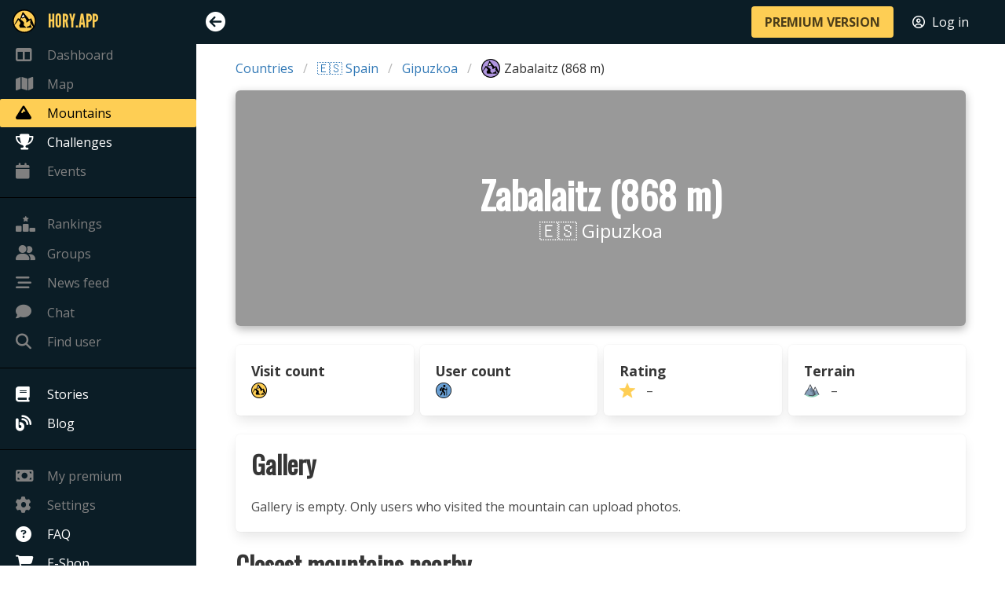

--- FILE ---
content_type: text/html; charset=utf-8
request_url: https://en.hory.app/mountain/112791-zabalaitz
body_size: 3710
content:
<!DOCTYPE html>
<html lang="en">
<head>
  <title>Zabalaitz (868 m) - Gipuzkoa | Hory.app</title>
  <meta name="viewport" content="width=device-width, initial-scale=1">
  <meta charset="utf-8">
  <meta name="theme-color" content="#FECE54">
  <meta name="author" content="Patrik Drhlík" />
  <meta name="apple-itunes-app" content="app-id=disable-ios-smartbanner">

<meta name="description" content="Zabalaitz has an altitude of 868 metres and is located in region Gipuzkoa in 🇪🇸 Spain." />
<meta property="og:title" content="Zabalaitz (868 m) - Gipuzkoa" />
<meta property="og:image" content="https://hory.app/img/fb-preview.jpg" />
<meta property="og:url" content="https://hory.app/mountain/112791-zabalaitz" />
<meta property="og:description" content="Zabalaitz has an altitude of 868 metres and is located in region Gipuzkoa in 🇪🇸 Spain." />
<meta name="twitter:title" content="Zabalaitz (868 m) - Gipuzkoa" />
<meta name="twitter:image" content="https://hory.app/img/fb-preview.jpg" />
<meta name="twitter:url" content="https://hory.app/mountain/112791-zabalaitz" />

    <link rel="canonical" href="https://en.hory.app/mountain/112791-zabalaitz" />

    <link rel="alternate" hreflang="cs" href="https://cs.hory.app/mountain/112791-zabalaitz" />
    <link rel="alternate" hreflang="de" href="https://de.hory.app/mountain/112791-zabalaitz" />
    <link rel="alternate" hreflang="en" href="https://en.hory.app/mountain/112791-zabalaitz" />
    <link rel="alternate" hreflang="es" href="https://es.hory.app/mountain/112791-zabalaitz" />
    <link rel="alternate" hreflang="fi" href="https://fi.hory.app/mountain/112791-zabalaitz" />
    <link rel="alternate" hreflang="fr" href="https://fr.hory.app/mountain/112791-zabalaitz" />
    <link rel="alternate" hreflang="hr" href="https://hr.hory.app/mountain/112791-zabalaitz" />
    <link rel="alternate" hreflang="hu" href="https://hu.hory.app/mountain/112791-zabalaitz" />
    <link rel="alternate" hreflang="it" href="https://it.hory.app/mountain/112791-zabalaitz" />
    <link rel="alternate" hreflang="no" href="https://no.hory.app/mountain/112791-zabalaitz" />
    <link rel="alternate" hreflang="pl" href="https://pl.hory.app/mountain/112791-zabalaitz" />
    <link rel="alternate" hreflang="pt" href="https://pt.hory.app/mountain/112791-zabalaitz" />
    <link rel="alternate" hreflang="sk" href="https://sk.hory.app/mountain/112791-zabalaitz" />
    <link rel="alternate" hreflang="sl" href="https://sl.hory.app/mountain/112791-zabalaitz" />
    <link rel="alternate" hreflang="sv" href="https://sv.hory.app/mountain/112791-zabalaitz" />
    <link rel="alternate" hreflang="x-default" href="https://en.hory.app/mountain/112791-zabalaitz" />

<script type="application/ld+json">
{
	"@context": "https://schema.org",
	"@type": "BreadcrumbList",
	"itemListElement": [{
		"@type": "ListItem",
		"position": 1,
		"name": "Countries",
		"item": "https://en.hory.app/countries"
	},{
		"@type": "ListItem",
		"position": 2,
		"name": "Spain",
		"item": "https://en.hory.app/country/spain"
	},{
		"@type": "ListItem",
		"position": 3,
		"name": "Gipuzkoa",
		"item": "https://en.hory.app/area/681-gipuzkoa"
	}]
}
</script>

  <link rel="icon" type="image/png" href="/img/favicon.png">
<script async src="https://www.googletagmanager.com/gtag/js?id=UA-132839463-1"></script>
	<script>
	window.dataLayer = window.dataLayer || [];
	function gtag(){ dataLayer.push(arguments); }
	gtag('js', new Date());

	gtag('config', 'UA-132839463-1');
</script>

  <script type="text/javascript">
    window.PARAMS = {
      isMobile: false,
      language: "en",
      premium: false,
      userID: null
    };
    window.PARAMS.translation = {"visited":"Visited"};
  </script>

      <link rel="stylesheet" href="/assets/main-DiEA6cPH.css">
  <script src="/assets/main-BwoPLyrJ.js" type="module"></script>

</head>
<body>
  <div id="flash-container">
    <div id="snippet--flashes">
    </div>
  </div>



  <div id="main-container">
    <aside class="menu opened" id="sidebar-menu">
      <div class="main-nav-list">
        <ul class="menu-list main-nav-group">
          <li class="brand" style="height: 47px;">
            <a href="/dashboard" style="color: #fece54; font-family: 'LeagueGothic', sans-serif !important; font-size: 1.5em;">
              <img src="/icons/gold.svg" style="margin-right: 15px; width: 30px; max-width: none; margin-left: -4px;" />
              <span style="font-size: inherit; text-transform: uppercase;">Hory.app</span>
            </a>
          </li>
          <li>
            <a href="/dashboard" class="disabled-link">
              <i class="fa-solid fa-table-columns"></i>
              <span>Dashboard</span>
            </a>
          </li>
          <li>
            <a href="/map" class="disabled-link">
              <i class="fa-solid fa-map"></i>
              <span>Map</span>
            </a>
          </li>
          <li>
          </li>
          <li>
            <a href="/countries" class="is-active">
              <i class="fa-solid fa-mountain"></i>
              <span>Mountains</span>
            </a>
          </li>
          <li>
            <a href="/challenges">
              <i class="fa-solid fa-trophy"></i>
              <span>Challenges</span>
            </a>
          </li>
          <li>
            <a href="/events" class="disabled-link">
              <i class="fa-solid fa-calendar"></i>
              <span>Events</span>
              <span style="position: absolute; right: 10px; padding-right: 0 !important;">
              </span>
            </a>
          </li>
        </ul>

        <ul class="menu-list main-nav-group">
          <li>
          </li>
          <li>
            <a href="/rankings" class="disabled-link">
              <i class="fa-solid fa-ranking-star"></i>
              <span>Rankings</span>
            </a>
          </li>
          <li class="message">
            <a href="/groups" class="disabled-link">
              <div>
                <span><i class="fa-solid fa-user-group"></i><span>Groups</span></span>
                <span style="position: absolute; right: 10px; padding-right: 0 !important;">
                </span>
              </div>
            </a>
          </li>
          <li>
            <a href="/feed" class="disabled-link">
              <i class="fa-solid fa-bars-staggered"></i>
              <span>News feed</span>
            </a>
          </li>
          <li class="message">
            <a href="/chat" class="disabled-link">
              <div>
                <span><i class="fa-solid fa-comment"></i><span>Chat</span></span>
                <span style="position: absolute; right: 10px; padding-right: 0 !important;">
                </span>
              </div>
            </a>
          </li>
          <li>
            <a href="#" data-target="findUserModal" class="disabled-link">
              <i class="fa-solid fa-magnifying-glass"></i>
              <span>Find user</span>
            </a>
          </li>
        </ul>

        <ul class="menu-list main-nav-group">
          <li>
            <a href="/stories">
              <i class="fa-solid fa-book"></i>
              <span>Stories</span>
            </a>
          </li>
          <li>
          </li>
          <li>
            <a href="/blog">
              <i class="fa-solid fa-blog"></i>
              <span>Blog</span>
            </a>
          </li>
        </ul>

        <ul class="menu-list main-nav-group">
          <li>
            <a href="/subscription" class="disabled-link">
              <i class="fa-solid fa-money-bill"></i>
              <span>My premium</span>
            </a>
          </li>
          <li>
            <a href="/settings" class="disabled-link">
              <i class="fa-solid fa-gear"></i>
              <span>Settings</span>
            </a>
          </li>
          <li>
            <a href="/faq">
              <i class="fa-solid fa-circle-question"></i>
              <span>FAQ</span>
            </a>
          </li>
          <li>
            <a href="/eshop">
              <i class="fa-solid fa-cart-shopping"></i>
              <span>E-Shop</span>
            </a>
          </li>
        </ul>
      </div>
    </aside>

    <div id="main-content">
      <nav id="navbar" class="navbar is-fixed-top">
        <div class="navbar-mobile-menu">
          <div class="navbar-item">
            <i id="mobile-sidebar-trigger" class="fa-solid fa-bars"></i>
          </div>

          <div class="navbar-end" style="margin-right: 10px; margin-left: auto; display: flex;">
            <div class="navbar-item">
              <a href="/premium" class="button is-primary is-small"><strong>PREMIUM VERSION</strong></a>
            </div>
            <div class="navbar-item">
              <a href="/login?backlinkUrl=%252Fmountain%252F112791-zabalaitz" style="color: #ffffff;">
                <i class="fa-regular fa-circle-user" style="margin-right: 5px;"></i> <span>Log in</span>
              </a>
            </div>
          </div>
        </div>

        <div class="navbar-menu">
          <div class="navbar-start">
            <div class="navbar-item">
              <i id="sidebar-trigger" class="fa-solid"></i>
            </div>
          </div>

          <div class="navbar-end" style="margin-right: 10px;">
            <div class="navbar-item">
              <a href="/premium" class="button is-primary"><strong>PREMIUM VERSION</strong></a>
            </div>
            <div class="navbar-item">
              <a href="/login?backlinkUrl=%252Fmountain%252F112791-zabalaitz" style="color: #ffffff;">
                <i class="fa-regular fa-circle-user" style="margin-right: 5px;"></i> <span>Log in</span>
              </a>
            </div>
            <div class="navbar-item">
            </div>
          </div>
        </div>
      </nav>

<div class="container">

	<div class="breadcrumb-wrapper">
		<nav class="breadcrumb" aria-label="breadcrumbs">
			<ul>
				<li><a href="/countries">Countries</a></li>
				<li><a href="/country/spain">🇪🇸 Spain</a></li>
				<li><a href="/area/681-gipuzkoa">Gipuzkoa</a></li>
				<li class="is-active">
					<a href="#">
						<img style="width: 24px; vertical-align: middle; margin-right: 5px;" src="/icons/map/mountain-ok-80.png" />
						Zabalaitz (868&nbsp;m)
					</a>
				</li>
			</ul>
		</nav>
	</div>

	<div class="hero-image-container">
		<div class="hero-overlay no-hover">
			<div class="hero-text" style="margin-top: 0;">
				<h1 class="title is-1">Zabalaitz (868&nbsp;m)</h1>
				<p class="subtitle is-4">🇪🇸 Gipuzkoa</p>
			</div>
		</div>
	</div>




	<div class="columns">
		<div class="column">
			<div class="columns is-mobile is-multiline mini-box-wrapper">
				<div class="column is-6-touch is-3-desktop">
					<div class="stat-block box">
						<strong>Visit count</strong><br>
						<img src="/icons/map/mountain-visited-80.png" />
						
					</div>
				</div>
				<div class="column is-6-touch is-3-desktop">
					<div class="stat-block box">
						<strong>User count</strong><br>
						<img src="/icons/hiker-position-round.png" />
						
					</div>
				</div>
				<div class="column is-6-touch is-3-desktop">
					<div class="stat-block box">
						<strong>Rating</strong><br>
						<img src="/icons/star-yellow.png" />
						&ndash;
					</div>
				</div>
				<div class="column is-6-touch is-3-desktop">
					<div class="stat-block box">
						<strong>Terrain</strong><br>
						<img src="/icons/terrain-color.png" />
						&ndash;
					</div>
				</div>
			</div>
		</div>
	</div>



	<div class="box">
		<div class="columns">
			<div class="column is-5">
				<h3 class="title is-3">Gallery</h3>
			</div>
			<div class="column is-7" style="text-align: right;">
			</div>
		</div>
		<p>Gallery is empty. Only users who visited the mountain can upload photos.</p>

	</div>


	<div >
		<h3 class="title is-3">Closest mountains nearby</h3>
		<div id="snippet--closestMountains" style="position: relative;">
			<div class="columns is-mobile scrollable-container" style="overflow-x: scroll; margin-bottom: 20px;">
				<div class="column is-narrow" style="width: 250px; margin-bottom: 5px;">
					<div class="card">
						<a href="https://hory.app/mountain/112909-naparaitz" class="card-image-overlay">
							<div class="card-image">
							</div>
							<div class="card-hero-text">
								<h2 class="title is-4">Naparaitz (860&nbsp;m)</h2>
							</div>
						</a>

						<div style="display: flex; flex-direction: column; padding: 0.5rem; font-size: 0.9em;">
							<div style="display: flex; flex-direction: row; justify-content: space-between; align-items: center; gap: 10px;">
								<div style="flex: 1;">
									<a href="https://hory.app/area/681-gipuzkoa">
										🇪🇸 Gipuzkoa
									</a>
								</div>
							</div>
						</div>

						<footer class="card-footer">
							<div class="card-footer-item" style="padding: 5px;">
								<img src="/icons/plan-trip-black.png" class="icon-16" style="margin-right: 5px;" />
									0.3&nbsp;km
							</div>
							<div class="card-footer-item" style="padding: 5px;">
								<i class="far fa-compass" class="icon-16" style="margin-right: 5px;"></i>
								296°
							</div>
						</footer>

						<footer class="card-footer">
							<div class="card-footer-item" style="padding: 5px;">
								<img src="/icons/star-yellow.png" class="icon-16" style="margin-right: 5px;" />
									&ndash;
							</div>
							<div class="card-footer-item" style="padding: 5px;">
								<img src="/icons/terrain-color.png" class="icon-16" style="margin-right: 5px;" />
									&ndash;
							</div>
						</footer>
					</div>
				</div>
				<div class="column is-narrow" style="width: 250px; margin-bottom: 5px;">
					<div class="card">
						<a href="https://hory.app/mountain/114526-antzuzkar" class="card-image-overlay">
							<div class="card-image">
							</div>
							<div class="card-hero-text">
								<h2 class="title is-4">Antzuzkar (748&nbsp;m)</h2>
							</div>
						</a>

						<div style="display: flex; flex-direction: column; padding: 0.5rem; font-size: 0.9em;">
							<div style="display: flex; flex-direction: row; justify-content: space-between; align-items: center; gap: 10px;">
								<div style="flex: 1;">
									<a href="https://hory.app/area/681-gipuzkoa">
										🇪🇸 Gipuzkoa
									</a>
								</div>
							</div>
						</div>

						<footer class="card-footer">
							<div class="card-footer-item" style="padding: 5px;">
								<img src="/icons/plan-trip-black.png" class="icon-16" style="margin-right: 5px;" />
									0.6&nbsp;km
							</div>
							<div class="card-footer-item" style="padding: 5px;">
								<i class="far fa-compass" class="icon-16" style="margin-right: 5px;"></i>
								137°
							</div>
						</footer>

						<footer class="card-footer">
							<div class="card-footer-item" style="padding: 5px;">
								<img src="/icons/star-yellow.png" class="icon-16" style="margin-right: 5px;" />
									&ndash;
							</div>
							<div class="card-footer-item" style="padding: 5px;">
								<img src="/icons/terrain-color.png" class="icon-16" style="margin-right: 5px;" />
									&ndash;
							</div>
						</footer>
					</div>
				</div>
				<div class="column is-narrow" style="width: 250px; margin-bottom: 5px;">
					<div class="card">
						<a href="https://hory.app/mountain/113434-arkaungaina" class="card-image-overlay">
							<div class="card-image">
							</div>
							<div class="card-hero-text">
								<h2 class="title is-4">Arkaungaina (824&nbsp;m)</h2>
							</div>
						</a>

						<div style="display: flex; flex-direction: column; padding: 0.5rem; font-size: 0.9em;">
							<div style="display: flex; flex-direction: row; justify-content: space-between; align-items: center; gap: 10px;">
								<div style="flex: 1;">
									<a href="https://hory.app/area/681-gipuzkoa">
										🇪🇸 Gipuzkoa
									</a>
								</div>
							</div>
						</div>

						<footer class="card-footer">
							<div class="card-footer-item" style="padding: 5px;">
								<img src="/icons/plan-trip-black.png" class="icon-16" style="margin-right: 5px;" />
									0.9&nbsp;km
							</div>
							<div class="card-footer-item" style="padding: 5px;">
								<i class="far fa-compass" class="icon-16" style="margin-right: 5px;"></i>
								103°
							</div>
						</footer>

						<footer class="card-footer">
							<div class="card-footer-item" style="padding: 5px;">
								<img src="/icons/star-yellow.png" class="icon-16" style="margin-right: 5px;" />
									&ndash;
							</div>
							<div class="card-footer-item" style="padding: 5px;">
								<img src="/icons/terrain-color.png" class="icon-16" style="margin-right: 5px;" />
									&ndash;
							</div>
						</footer>
					</div>
				</div>
				<div class="column is-narrow" style="width: 250px; margin-bottom: 5px;">
					<div class="card">
						<a href="https://hory.app/mountain/111133-txurrukopunta" class="card-image-overlay">
							<div class="card-image">
							</div>
							<div class="card-hero-text">
								<h2 class="title is-4">Txurrukopunta (991&nbsp;m)</h2>
							</div>
						</a>

						<div style="display: flex; flex-direction: column; padding: 0.5rem; font-size: 0.9em;">
							<div style="display: flex; flex-direction: row; justify-content: space-between; align-items: center; gap: 10px;">
								<div style="flex: 1;">
									<a href="https://hory.app/area/681-gipuzkoa">
										🇪🇸 Gipuzkoa
									</a>
								</div>
							</div>
						</div>

						<footer class="card-footer">
							<div class="card-footer-item" style="padding: 5px;">
								<img src="/icons/plan-trip-black.png" class="icon-16" style="margin-right: 5px;" />
									0.9&nbsp;km
							</div>
							<div class="card-footer-item" style="padding: 5px;">
								<i class="far fa-compass" class="icon-16" style="margin-right: 5px;"></i>
								4°
							</div>
						</footer>

						<footer class="card-footer">
							<div class="card-footer-item" style="padding: 5px;">
								<img src="/icons/star-yellow.png" class="icon-16" style="margin-right: 5px;" />
									&ndash;
							</div>
							<div class="card-footer-item" style="padding: 5px;">
								<img src="/icons/terrain-color.png" class="icon-16" style="margin-right: 5px;" />
									&ndash;
							</div>
						</footer>
					</div>
				</div>
				<div class="column is-narrow" style="width: 250px; margin-bottom: 5px;">
					<div class="card">
						<a href="https://hory.app/mountain/112880-gazteluberri" class="card-image-overlay">
							<div class="card-image">
							</div>
							<div class="card-hero-text">
								<h2 class="title is-4">Gazteluberri (862&nbsp;m)</h2>
							</div>
						</a>

						<div style="display: flex; flex-direction: column; padding: 0.5rem; font-size: 0.9em;">
							<div style="display: flex; flex-direction: row; justify-content: space-between; align-items: center; gap: 10px;">
								<div style="flex: 1;">
									<a href="https://hory.app/area/681-gipuzkoa">
										🇪🇸 Gipuzkoa
									</a>
								</div>
							</div>
						</div>

						<footer class="card-footer">
							<div class="card-footer-item" style="padding: 5px;">
								<img src="/icons/plan-trip-black.png" class="icon-16" style="margin-right: 5px;" />
									1.3&nbsp;km
							</div>
							<div class="card-footer-item" style="padding: 5px;">
								<i class="far fa-compass" class="icon-16" style="margin-right: 5px;"></i>
								226°
							</div>
						</footer>

						<footer class="card-footer">
							<div class="card-footer-item" style="padding: 5px;">
								<img src="/icons/star-yellow.png" class="icon-16" style="margin-right: 5px;" />
									&ndash;
							</div>
							<div class="card-footer-item" style="padding: 5px;">
								<img src="/icons/terrain-color.png" class="icon-16" style="margin-right: 5px;" />
									&ndash;
							</div>
						</footer>
					</div>
				</div>
				<div class="column is-narrow" style="width: 250px; margin-bottom: 5px;">
					<div class="card">
						<a href="https://hory.app/mountain/112384-unamendi" class="card-image-overlay">
							<div class="card-image">
							</div>
							<div class="card-hero-text">
								<h2 class="title is-4">Unamendi (898&nbsp;m)</h2>
							</div>
						</a>

						<div style="display: flex; flex-direction: column; padding: 0.5rem; font-size: 0.9em;">
							<div style="display: flex; flex-direction: row; justify-content: space-between; align-items: center; gap: 10px;">
								<div style="flex: 1;">
									<a href="https://hory.app/area/681-gipuzkoa">
										🇪🇸 Gipuzkoa
									</a>
								</div>
							</div>
						</div>

						<footer class="card-footer">
							<div class="card-footer-item" style="padding: 5px;">
								<img src="/icons/plan-trip-black.png" class="icon-16" style="margin-right: 5px;" />
									1.3&nbsp;km
							</div>
							<div class="card-footer-item" style="padding: 5px;">
								<i class="far fa-compass" class="icon-16" style="margin-right: 5px;"></i>
								90°
							</div>
						</footer>

						<footer class="card-footer">
							<div class="card-footer-item" style="padding: 5px;">
								<img src="/icons/star-yellow.png" class="icon-16" style="margin-right: 5px;" />
									&ndash;
							</div>
							<div class="card-footer-item" style="padding: 5px;">
								<img src="/icons/terrain-color.png" class="icon-16" style="margin-right: 5px;" />
									&ndash;
							</div>
						</footer>
					</div>
				</div>
				<div class="column is-narrow" style="width: 250px; margin-bottom: 5px;">
					<div class="card">
						<a href="https://hory.app/mountain/113878-aitzabal" class="card-image-overlay">
							<div class="card-image">
							</div>
							<div class="card-hero-text">
								<h2 class="title is-4">Aitzabal (794&nbsp;m)</h2>
							</div>
						</a>

						<div style="display: flex; flex-direction: column; padding: 0.5rem; font-size: 0.9em;">
							<div style="display: flex; flex-direction: row; justify-content: space-between; align-items: center; gap: 10px;">
								<div style="flex: 1;">
									<a href="https://hory.app/area/681-gipuzkoa">
										🇪🇸 Gipuzkoa
									</a>
								</div>
							</div>
						</div>

						<footer class="card-footer">
							<div class="card-footer-item" style="padding: 5px;">
								<img src="/icons/plan-trip-black.png" class="icon-16" style="margin-right: 5px;" />
									1.6&nbsp;km
							</div>
							<div class="card-footer-item" style="padding: 5px;">
								<i class="far fa-compass" class="icon-16" style="margin-right: 5px;"></i>
								155°
							</div>
						</footer>

						<footer class="card-footer">
							<div class="card-footer-item" style="padding: 5px;">
								<img src="/icons/star-yellow.png" class="icon-16" style="margin-right: 5px;" />
									&ndash;
							</div>
							<div class="card-footer-item" style="padding: 5px;">
								<img src="/icons/terrain-color.png" class="icon-16" style="margin-right: 5px;" />
									&ndash;
							</div>
						</footer>
					</div>
				</div>
				<div class="column is-narrow" style="width: 250px; margin-bottom: 5px;">
					<div class="card">
						<a href="https://hory.app/mountain/113893-burnikurutz" class="card-image-overlay">
							<div class="card-image">
							</div>
							<div class="card-hero-text">
								<h2 class="title is-4">Burnikurutz (793&nbsp;m)</h2>
							</div>
						</a>

						<div style="display: flex; flex-direction: column; padding: 0.5rem; font-size: 0.9em;">
							<div style="display: flex; flex-direction: row; justify-content: space-between; align-items: center; gap: 10px;">
								<div style="flex: 1;">
									<a href="https://hory.app/area/681-gipuzkoa">
										🇪🇸 Gipuzkoa
									</a>
								</div>
							</div>
						</div>

						<footer class="card-footer">
							<div class="card-footer-item" style="padding: 5px;">
								<img src="/icons/plan-trip-black.png" class="icon-16" style="margin-right: 5px;" />
									2.0&nbsp;km
							</div>
							<div class="card-footer-item" style="padding: 5px;">
								<i class="far fa-compass" class="icon-16" style="margin-right: 5px;"></i>
								160°
							</div>
						</footer>

						<footer class="card-footer">
							<div class="card-footer-item" style="padding: 5px;">
								<img src="/icons/star-yellow.png" class="icon-16" style="margin-right: 5px;" />
									&ndash;
							</div>
							<div class="card-footer-item" style="padding: 5px;">
								<img src="/icons/terrain-color.png" class="icon-16" style="margin-right: 5px;" />
									&ndash;
							</div>
						</footer>
					</div>
				</div>
				<div class="column is-narrow" style="width: 250px; margin-bottom: 5px;">
					<div class="card">
						<a href="https://hory.app/mountain/114105-larrazkondo" class="card-image-overlay">
							<div class="card-image">
							</div>
							<div class="card-hero-text">
								<h2 class="title is-4">Larrazkondo (779&nbsp;m)</h2>
							</div>
						</a>

						<div style="display: flex; flex-direction: column; padding: 0.5rem; font-size: 0.9em;">
							<div style="display: flex; flex-direction: row; justify-content: space-between; align-items: center; gap: 10px;">
								<div style="flex: 1;">
									<a href="https://hory.app/area/681-gipuzkoa">
										🇪🇸 Gipuzkoa
									</a>
								</div>
							</div>
						</div>

						<footer class="card-footer">
							<div class="card-footer-item" style="padding: 5px;">
								<img src="/icons/plan-trip-black.png" class="icon-16" style="margin-right: 5px;" />
									2.2&nbsp;km
							</div>
							<div class="card-footer-item" style="padding: 5px;">
								<i class="far fa-compass" class="icon-16" style="margin-right: 5px;"></i>
								208°
							</div>
						</footer>

						<footer class="card-footer">
							<div class="card-footer-item" style="padding: 5px;">
								<img src="/icons/star-yellow.png" class="icon-16" style="margin-right: 5px;" />
									&ndash;
							</div>
							<div class="card-footer-item" style="padding: 5px;">
								<img src="/icons/terrain-color.png" class="icon-16" style="margin-right: 5px;" />
									&ndash;
							</div>
						</footer>
					</div>
				</div>
				<div class="column is-narrow" style="width: 250px; margin-bottom: 5px;">
					<div class="card">
						<a href="https://hory.app/mountain/114393-gazbide" class="card-image-overlay">
							<div class="card-image">
							</div>
							<div class="card-hero-text">
								<h2 class="title is-4">Gazbide (757&nbsp;m)</h2>
							</div>
						</a>

						<div style="display: flex; flex-direction: column; padding: 0.5rem; font-size: 0.9em;">
							<div style="display: flex; flex-direction: row; justify-content: space-between; align-items: center; gap: 10px;">
								<div style="flex: 1;">
									<a href="https://hory.app/area/681-gipuzkoa">
										🇪🇸 Gipuzkoa
									</a>
								</div>
							</div>
						</div>

						<footer class="card-footer">
							<div class="card-footer-item" style="padding: 5px;">
								<img src="/icons/plan-trip-black.png" class="icon-16" style="margin-right: 5px;" />
									2.2&nbsp;km
							</div>
							<div class="card-footer-item" style="padding: 5px;">
								<i class="far fa-compass" class="icon-16" style="margin-right: 5px;"></i>
								174°
							</div>
						</footer>

						<footer class="card-footer">
							<div class="card-footer-item" style="padding: 5px;">
								<img src="/icons/star-yellow.png" class="icon-16" style="margin-right: 5px;" />
									&ndash;
							</div>
							<div class="card-footer-item" style="padding: 5px;">
								<img src="/icons/terrain-color.png" class="icon-16" style="margin-right: 5px;" />
									&ndash;
							</div>
						</footer>
					</div>
				</div>
		</div>

		<div style="position: absolute; width: 100%; top: 50%; transform: translateY(-50%); z-index: 99;">
			<div style="display: flex; justify-content: space-between;">
				<button class="button is-small scroll-arrow left">
					<span class="fa-solid fa-arrow-left"></span>
				</button>

				<button class="button is-small scroll-arrow right">
					<span class="fa-solid fa-arrow-right"></span>
				</button>
			</div>
		</div>
		</div>

	</div>


	<div class="block">
			<div class="box">Nobody has been here yet!</div>
	</div>
</div>
    </div>

  </div>


  <div id="findUserModal" class="modal">
    <div class="modal-background"></div>
    <div class="modal-card">
      <header class="modal-card-head">
        <div class="modal-card-title">
          <h3 class="title is-3">Find user</h3>
        </div>
        <button class="delete" aria-label="close"></button>
      </header>
      <section class="modal-card-body">
        <div class="box">
          Functionality is only available in the
          <a href="/premium">premium version</a>.
        </div>
      </section>
    </div>
  </div>

        <link rel="stylesheet" href="/assets/appCountryDetail-oAXwQvQz.css">
        <link rel="stylesheet" href="/assets/gallery-Cr521Yfc.css">
    <script src="/assets/appMountainDefault-DVM_MxMr.js" type="module"></script>
  <script>window.PARAMS.sidebarState = "opened";</script>
<script type="text/javascript">
		window.PARAMS.mountain = {
			latitude: 42.9286922,
			longitude: -2.249364,
			state: "ok"
		};
</script>
</body>
</html>


--- FILE ---
content_type: text/javascript; charset=utf-8
request_url: https://en.hory.app/assets/main-BwoPLyrJ.js
body_size: 1022
content:
import{a as u}from"./index-B9ygI19o.js";import{n as L,m as g,s as E}from"./functions-v_IO36Lw.js";import{i as y}from"./modal-BCZ4BSJ_.js";/* empty css             */import"./_commonjsHelpers-CqkleIqs.js";var a=new Map;function f(t){if(a.has(t))return a.get(t);var o=S(t);return a.set(t,o),o}var S=function(){var t=null;try{t=document.createElement("canvas").getContext("2d")}catch{}if(!t)return function(){return!1};var o=25,e=20,s=Math.floor(o/2);return t.font=s+"px Arial, Sans-Serif",t.textBaseline="top",t.canvas.width=e*2,t.canvas.height=o,function(i){t.clearRect(0,0,e*2,o),t.fillStyle="#FF0000",t.fillText(i,0,22),t.fillStyle="#0000FF",t.fillText(i,e,22);for(var c=t.getImageData(0,0,e,o).data,r=c.length,n=0;n<r&&!c[n+3];n+=4);if(n>=r)return!1;var m=e+n/4%e,p=Math.floor(n/4/e),d=t.getImageData(m,p,1,1).data;return!(c[n]!==d[0]||c[n+2]!==d[2]||t.measureText(i).width>=e)}}();function h(t="Twemoji Country Flags",o="https://cdn.jsdelivr.net/npm/country-flag-emoji-polyfill@0.1/dist/TwemojiCountryFlags.woff2"){if(f("😊")&&!f("🇨🇭")){const e=document.createElement("style");return e.textContent=`@font-face {
      font-family: "${t}";
      unicode-range: U+1F1E6-1F1FF, U+1F3F4, U+E0062-E0063, U+E0065, U+E0067,
        U+E006C, U+E006E, U+E0073-E0074, U+E0077, U+E007F;
      src: url('${o}') format('woff2');
      font-display: swap;
    }`,document.head.appendChild(e),!0}return!1}h();let l=null;function v(){const t=document.getElementById("sidebar-trigger"),o=document.getElementById("mobile-sidebar-trigger"),e=document.getElementById("sidebar-menu"),s=document.getElementById("navbar");let i="closed";window.PARAMS.isMobile?(e==null||e.classList.add(i),s==null||s.classList.add(i)):(i=window.PARAMS.sidebarState,i==="opened"?t==null||t.classList.add("fa-circle-arrow-left"):t==null||t.classList.add("fa-circle-arrow-right"),e==null||e.classList.add(i),s==null||s.classList.add(i)),t&&t.addEventListener("click",()=>{i==="opened"?(t.classList.remove("fa-circle-arrow-left"),t.classList.add("fa-circle-arrow-right"),e==null||e.classList.remove("opened"),e==null||e.classList.add("closed"),s==null||s.classList.remove("opened"),s==null||s.classList.add("closed"),i="closed",document.cookie="sidebar_state=closed; expires=Fri, 31 Dec 9999 23:59:59 GMT; SameSite=Strict; Path=/;"):(t.classList.remove("fa-circle-arrow-right"),t.classList.add("fa-circle-arrow-left"),e==null||e.classList.remove("closed"),e==null||e.classList.add("opened"),s==null||s.classList.remove("closed"),s==null||s.classList.add("opened"),i="opened",document.cookie="sidebar_state=opened; expires=Fri, 31 Dec 9999 23:59:59 GMT; SameSite=Strict; Path=/;")}),o&&o.addEventListener("click",()=>{i==="opened"?(e==null||e.classList.remove("opened"),e==null||e.classList.add("closed"),s==null||s.classList.remove("opened"),s==null||s.classList.add("closed"),i="closed",document.cookie="sidebar_state=closed; expires=Fri, 31 Dec 9999 23:59:59 GMT; SameSite=Strict; Path=/;"):(e==null||e.classList.remove("closed"),e==null||e.classList.add("opened"),s==null||s.classList.remove("closed"),s==null||s.classList.add("opened"),i="opened",document.cookie="sidebar_state=opened; expires=Fri, 31 Dec 9999 23:59:59 GMT; SameSite=Strict; Path=/;")})}function F(){Array.from(document.getElementsByClassName("popover-trigger")).forEach(o=>{o.addEventListener("click",e=>{const s=o.nextElementSibling;s&&(l=s,l.style.visibility="visible",l.style.opacity="1")})}),document.addEventListener("click",o=>{const e=o.target;!e.classList.contains("popover-trigger")&&!e.classList.contains("popover-content")&&l!==null&&(l.style.visibility="hidden",l.style.opacity="1",l=null)})}function w(){const t=document.getElementById("info-panel");E("#info-panel .delete, #info-panel a").forEach(e=>{e.addEventListener("click",()=>{u.post("?do=readFlash"),t.style.display="none"})})}L();document.addEventListener("DOMContentLoaded",()=>{v(),F(),g(),y(),w()});
